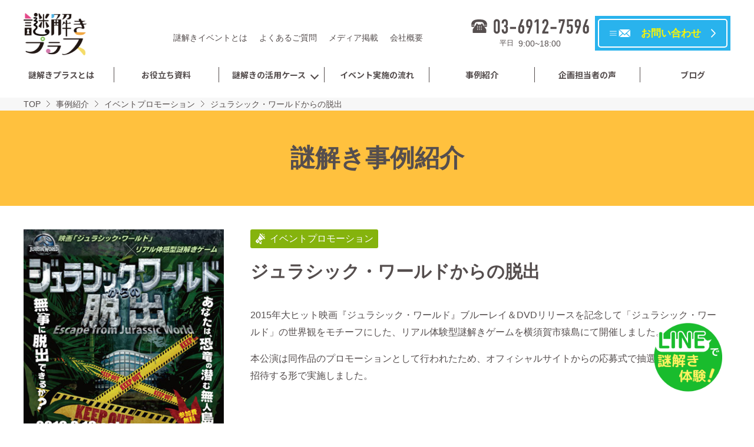

--- FILE ---
content_type: text/html; charset=UTF-8
request_url: https://nazotoki-plus.com/archives/event/jurassicworld/
body_size: 9134
content:
<!DOCTYPE html>
<html lang="ja">
<head>
  <meta charset="UTF-8">
  <!-- Global site tag (gtag.js) - Google Analytics -->
  <script type="text/javascript" async="" src="https://www.google-analytics.com/analytics.js"></script><script src="https://connect.facebook.net/signals/config/309705162774633?v=2.9.15&amp;r=stable" async=""></script><script async="" src="https://connect.facebook.net/en_US/fbevents.js"></script><script async="" src="https://www.googletagmanager.com/gtag/js?id=UA-59201701-2"></script>
  <script>
    window.dataLayer = window.dataLayer || [];
    function gtag(){dataLayer.push(arguments);}
    gtag('js', new Date());

    gtag('config', 'UA-59201701-2');
    gtag('config', 'AW-924718347');
    gtag('config', 'AW-11282752629');
  </script>
  
  <meta http-equiv="X-UA-Compatible" content="IE=edge">
  <meta name="viewport" content="width=device-width" />
  <meta name="format-detection" content="telephone=no">
  <link rel="stylesheet" href="https://nazotoki-plus.com/wp-content/themes/np/css/style.css?v=9">
  <link rel="stylesheet" href="https://nazotoki-plus.com/wp-content/themes/np/css/custom.css?v=8">
  <!-- インバウンドページのみ使用 -->
            <script>(function(w,d,s,l,i){w[l]=w[l]||[];w[l].push({'gtm.start':
    new Date().getTime(),event:'gtm.js'});var f=d.getElementsByTagName(s)[0],
    j=d.createElement(s),dl=l!='dataLayer'?'&l='+l:'';j.async=true;j.src=
    'https://www.googletagmanager.com/gtm.js?id='+i+dl;f.parentNode.insertBefore(j,f);
    })(window,document,'script','dataLayer','GTM-PXLCKSJ3');</script>
    <!--[if lt IE 9]>
    <script src="https://nazotoki-plus.com/wp-content/themes/np/js/html5.js"></script>
    <script src="https://nazotoki-plus.com/wp-content/themes/np/js/respond.min.js"></script>
    <![endif]-->
    
		<!-- All in One SEO 4.9.3 - aioseo.com -->
		<title>ジュラシック・ワールドからの脱出 | 謎解きプラス｜”謎解き観光”で地域を元気に！</title>
	<meta name="description" content="2015年大ヒット映画『ジュラシック・ワールド』ブルーレイ＆DVDリリースを記念して「ジュラシック・ワールド」" />
	<meta name="robots" content="max-image-preview:large" />
	<link rel="canonical" href="https://nazotoki-plus.com/archives/event/jurassicworld/" />
	<meta name="generator" content="All in One SEO (AIOSEO) 4.9.3" />
		<meta property="og:locale" content="ja_JP" />
		<meta property="og:site_name" content="謎解きプラス｜”謎解き観光”で地域を元気に！ | ”謎解き観光”で、地域活性化や観光地への集客を実現！懇親会や周年イベントのご相談もお待ちしています。" />
		<meta property="og:type" content="article" />
		<meta property="og:title" content="ジュラシック・ワールドからの脱出 | 謎解きプラス｜”謎解き観光”で地域を元気に！" />
		<meta property="og:description" content="2015年大ヒット映画『ジュラシック・ワールド』ブルーレイ＆DVDリリースを記念して「ジュラシック・ワールド」" />
		<meta property="og:url" content="https://nazotoki-plus.com/archives/event/jurassicworld/" />
		<meta property="article:published_time" content="2016-06-25T11:52:52+00:00" />
		<meta property="article:modified_time" content="2020-04-15T07:50:58+00:00" />
		<meta name="twitter:card" content="summary" />
		<meta name="twitter:title" content="ジュラシック・ワールドからの脱出 | 謎解きプラス｜”謎解き観光”で地域を元気に！" />
		<meta name="twitter:description" content="2015年大ヒット映画『ジュラシック・ワールド』ブルーレイ＆DVDリリースを記念して「ジュラシック・ワールド」" />
		<script type="application/ld+json" class="aioseo-schema">
			{"@context":"https:\/\/schema.org","@graph":[{"@type":"BreadcrumbList","@id":"https:\/\/nazotoki-plus.com\/archives\/event\/jurassicworld\/#breadcrumblist","itemListElement":[{"@type":"ListItem","@id":"https:\/\/nazotoki-plus.com#listItem","position":1,"name":"\u30db\u30fc\u30e0","item":"https:\/\/nazotoki-plus.com","nextItem":{"@type":"ListItem","@id":"https:\/\/nazotoki-plus.com\/archives\/#listItem","name":"\u4e8b\u4f8b\u7d39\u4ecb"}},{"@type":"ListItem","@id":"https:\/\/nazotoki-plus.com\/archives\/#listItem","position":2,"name":"\u4e8b\u4f8b\u7d39\u4ecb","item":"https:\/\/nazotoki-plus.com\/archives\/","nextItem":{"@type":"ListItem","@id":"https:\/\/nazotoki-plus.com\/archives_category\/event\/#listItem","name":"\u30a4\u30d9\u30f3\u30c8\u30d7\u30ed\u30e2\u30fc\u30b7\u30e7\u30f3"},"previousItem":{"@type":"ListItem","@id":"https:\/\/nazotoki-plus.com#listItem","name":"\u30db\u30fc\u30e0"}},{"@type":"ListItem","@id":"https:\/\/nazotoki-plus.com\/archives_category\/event\/#listItem","position":3,"name":"\u30a4\u30d9\u30f3\u30c8\u30d7\u30ed\u30e2\u30fc\u30b7\u30e7\u30f3","item":"https:\/\/nazotoki-plus.com\/archives_category\/event\/","nextItem":{"@type":"ListItem","@id":"https:\/\/nazotoki-plus.com\/archives\/event\/jurassicworld\/#listItem","name":"\u30b8\u30e5\u30e9\u30b7\u30c3\u30af\u30fb\u30ef\u30fc\u30eb\u30c9\u304b\u3089\u306e\u8131\u51fa"},"previousItem":{"@type":"ListItem","@id":"https:\/\/nazotoki-plus.com\/archives\/#listItem","name":"\u4e8b\u4f8b\u7d39\u4ecb"}},{"@type":"ListItem","@id":"https:\/\/nazotoki-plus.com\/archives\/event\/jurassicworld\/#listItem","position":4,"name":"\u30b8\u30e5\u30e9\u30b7\u30c3\u30af\u30fb\u30ef\u30fc\u30eb\u30c9\u304b\u3089\u306e\u8131\u51fa","previousItem":{"@type":"ListItem","@id":"https:\/\/nazotoki-plus.com\/archives_category\/event\/#listItem","name":"\u30a4\u30d9\u30f3\u30c8\u30d7\u30ed\u30e2\u30fc\u30b7\u30e7\u30f3"}}]},{"@type":"Organization","@id":"https:\/\/nazotoki-plus.com\/#organization","name":"\u8b0e\u89e3\u304d\u30d7\u30e9\u30b9","description":"\u201d\u8b0e\u89e3\u304d\u89b3\u5149\u201d\u3067\u3001\u5730\u57df\u6d3b\u6027\u5316\u3084\u89b3\u5149\u5730\u3078\u306e\u96c6\u5ba2\u3092\u5b9f\u73fe\uff01\u61c7\u89aa\u4f1a\u3084\u5468\u5e74\u30a4\u30d9\u30f3\u30c8\u306e\u3054\u76f8\u8ac7\u3082\u304a\u5f85\u3061\u3057\u3066\u3044\u307e\u3059\u3002","url":"https:\/\/nazotoki-plus.com\/"},{"@type":"WebPage","@id":"https:\/\/nazotoki-plus.com\/archives\/event\/jurassicworld\/#webpage","url":"https:\/\/nazotoki-plus.com\/archives\/event\/jurassicworld\/","name":"\u30b8\u30e5\u30e9\u30b7\u30c3\u30af\u30fb\u30ef\u30fc\u30eb\u30c9\u304b\u3089\u306e\u8131\u51fa | \u8b0e\u89e3\u304d\u30d7\u30e9\u30b9\uff5c\u201d\u8b0e\u89e3\u304d\u89b3\u5149\u201d\u3067\u5730\u57df\u3092\u5143\u6c17\u306b\uff01","description":"2015\u5e74\u5927\u30d2\u30c3\u30c8\u6620\u753b\u300e\u30b8\u30e5\u30e9\u30b7\u30c3\u30af\u30fb\u30ef\u30fc\u30eb\u30c9\u300f\u30d6\u30eb\u30fc\u30ec\u30a4\uff06DVD\u30ea\u30ea\u30fc\u30b9\u3092\u8a18\u5ff5\u3057\u3066\u300c\u30b8\u30e5\u30e9\u30b7\u30c3\u30af\u30fb\u30ef\u30fc\u30eb\u30c9\u300d","inLanguage":"ja","isPartOf":{"@id":"https:\/\/nazotoki-plus.com\/#website"},"breadcrumb":{"@id":"https:\/\/nazotoki-plus.com\/archives\/event\/jurassicworld\/#breadcrumblist"},"image":{"@type":"ImageObject","url":"https:\/\/nazotoki-plus.com\/wp-content\/uploads\/2020\/01\/img21041.jpg","@id":"https:\/\/nazotoki-plus.com\/archives\/event\/jurassicworld\/#mainImage","width":350,"height":491},"primaryImageOfPage":{"@id":"https:\/\/nazotoki-plus.com\/archives\/event\/jurassicworld\/#mainImage"},"datePublished":"2016-06-25T20:52:52+09:00","dateModified":"2020-04-15T16:50:58+09:00"},{"@type":"WebSite","@id":"https:\/\/nazotoki-plus.com\/#website","url":"https:\/\/nazotoki-plus.com\/","name":"\u8b0e\u89e3\u304d\u30d7\u30e9\u30b9\uff5c\u201d\u8b0e\u89e3\u304d\u89b3\u5149\u201d\u3067\u5730\u57df\u3092\u5143\u6c17\u306b\uff01","description":"\u201d\u8b0e\u89e3\u304d\u89b3\u5149\u201d\u3067\u3001\u5730\u57df\u6d3b\u6027\u5316\u3084\u89b3\u5149\u5730\u3078\u306e\u96c6\u5ba2\u3092\u5b9f\u73fe\uff01\u61c7\u89aa\u4f1a\u3084\u5468\u5e74\u30a4\u30d9\u30f3\u30c8\u306e\u3054\u76f8\u8ac7\u3082\u304a\u5f85\u3061\u3057\u3066\u3044\u307e\u3059\u3002","inLanguage":"ja","publisher":{"@id":"https:\/\/nazotoki-plus.com\/#organization"}}]}
		</script>
		<!-- All in One SEO -->

<link rel='stylesheet' id='wp-block-library-css'  href='https://nazotoki-plus.com/wp-includes/css/dist/block-library/style.min.css?ver=5.9.12' type='text/css' media='all' />
<link rel='stylesheet' id='aioseo/css/src/vue/standalone/blocks/table-of-contents/global.scss-css'  href='https://nazotoki-plus.com/wp-content/plugins/all-in-one-seo-pack/dist/Lite/assets/css/table-of-contents/global.e90f6d47.css?ver=4.9.3' type='text/css' media='all' />
<style id='global-styles-inline-css' type='text/css'>
body{--wp--preset--color--black: #000000;--wp--preset--color--cyan-bluish-gray: #abb8c3;--wp--preset--color--white: #ffffff;--wp--preset--color--pale-pink: #f78da7;--wp--preset--color--vivid-red: #cf2e2e;--wp--preset--color--luminous-vivid-orange: #ff6900;--wp--preset--color--luminous-vivid-amber: #fcb900;--wp--preset--color--light-green-cyan: #7bdcb5;--wp--preset--color--vivid-green-cyan: #00d084;--wp--preset--color--pale-cyan-blue: #8ed1fc;--wp--preset--color--vivid-cyan-blue: #0693e3;--wp--preset--color--vivid-purple: #9b51e0;--wp--preset--gradient--vivid-cyan-blue-to-vivid-purple: linear-gradient(135deg,rgba(6,147,227,1) 0%,rgb(155,81,224) 100%);--wp--preset--gradient--light-green-cyan-to-vivid-green-cyan: linear-gradient(135deg,rgb(122,220,180) 0%,rgb(0,208,130) 100%);--wp--preset--gradient--luminous-vivid-amber-to-luminous-vivid-orange: linear-gradient(135deg,rgba(252,185,0,1) 0%,rgba(255,105,0,1) 100%);--wp--preset--gradient--luminous-vivid-orange-to-vivid-red: linear-gradient(135deg,rgba(255,105,0,1) 0%,rgb(207,46,46) 100%);--wp--preset--gradient--very-light-gray-to-cyan-bluish-gray: linear-gradient(135deg,rgb(238,238,238) 0%,rgb(169,184,195) 100%);--wp--preset--gradient--cool-to-warm-spectrum: linear-gradient(135deg,rgb(74,234,220) 0%,rgb(151,120,209) 20%,rgb(207,42,186) 40%,rgb(238,44,130) 60%,rgb(251,105,98) 80%,rgb(254,248,76) 100%);--wp--preset--gradient--blush-light-purple: linear-gradient(135deg,rgb(255,206,236) 0%,rgb(152,150,240) 100%);--wp--preset--gradient--blush-bordeaux: linear-gradient(135deg,rgb(254,205,165) 0%,rgb(254,45,45) 50%,rgb(107,0,62) 100%);--wp--preset--gradient--luminous-dusk: linear-gradient(135deg,rgb(255,203,112) 0%,rgb(199,81,192) 50%,rgb(65,88,208) 100%);--wp--preset--gradient--pale-ocean: linear-gradient(135deg,rgb(255,245,203) 0%,rgb(182,227,212) 50%,rgb(51,167,181) 100%);--wp--preset--gradient--electric-grass: linear-gradient(135deg,rgb(202,248,128) 0%,rgb(113,206,126) 100%);--wp--preset--gradient--midnight: linear-gradient(135deg,rgb(2,3,129) 0%,rgb(40,116,252) 100%);--wp--preset--duotone--dark-grayscale: url('#wp-duotone-dark-grayscale');--wp--preset--duotone--grayscale: url('#wp-duotone-grayscale');--wp--preset--duotone--purple-yellow: url('#wp-duotone-purple-yellow');--wp--preset--duotone--blue-red: url('#wp-duotone-blue-red');--wp--preset--duotone--midnight: url('#wp-duotone-midnight');--wp--preset--duotone--magenta-yellow: url('#wp-duotone-magenta-yellow');--wp--preset--duotone--purple-green: url('#wp-duotone-purple-green');--wp--preset--duotone--blue-orange: url('#wp-duotone-blue-orange');--wp--preset--font-size--small: 13px;--wp--preset--font-size--medium: 20px;--wp--preset--font-size--large: 36px;--wp--preset--font-size--x-large: 42px;}.has-black-color{color: var(--wp--preset--color--black) !important;}.has-cyan-bluish-gray-color{color: var(--wp--preset--color--cyan-bluish-gray) !important;}.has-white-color{color: var(--wp--preset--color--white) !important;}.has-pale-pink-color{color: var(--wp--preset--color--pale-pink) !important;}.has-vivid-red-color{color: var(--wp--preset--color--vivid-red) !important;}.has-luminous-vivid-orange-color{color: var(--wp--preset--color--luminous-vivid-orange) !important;}.has-luminous-vivid-amber-color{color: var(--wp--preset--color--luminous-vivid-amber) !important;}.has-light-green-cyan-color{color: var(--wp--preset--color--light-green-cyan) !important;}.has-vivid-green-cyan-color{color: var(--wp--preset--color--vivid-green-cyan) !important;}.has-pale-cyan-blue-color{color: var(--wp--preset--color--pale-cyan-blue) !important;}.has-vivid-cyan-blue-color{color: var(--wp--preset--color--vivid-cyan-blue) !important;}.has-vivid-purple-color{color: var(--wp--preset--color--vivid-purple) !important;}.has-black-background-color{background-color: var(--wp--preset--color--black) !important;}.has-cyan-bluish-gray-background-color{background-color: var(--wp--preset--color--cyan-bluish-gray) !important;}.has-white-background-color{background-color: var(--wp--preset--color--white) !important;}.has-pale-pink-background-color{background-color: var(--wp--preset--color--pale-pink) !important;}.has-vivid-red-background-color{background-color: var(--wp--preset--color--vivid-red) !important;}.has-luminous-vivid-orange-background-color{background-color: var(--wp--preset--color--luminous-vivid-orange) !important;}.has-luminous-vivid-amber-background-color{background-color: var(--wp--preset--color--luminous-vivid-amber) !important;}.has-light-green-cyan-background-color{background-color: var(--wp--preset--color--light-green-cyan) !important;}.has-vivid-green-cyan-background-color{background-color: var(--wp--preset--color--vivid-green-cyan) !important;}.has-pale-cyan-blue-background-color{background-color: var(--wp--preset--color--pale-cyan-blue) !important;}.has-vivid-cyan-blue-background-color{background-color: var(--wp--preset--color--vivid-cyan-blue) !important;}.has-vivid-purple-background-color{background-color: var(--wp--preset--color--vivid-purple) !important;}.has-black-border-color{border-color: var(--wp--preset--color--black) !important;}.has-cyan-bluish-gray-border-color{border-color: var(--wp--preset--color--cyan-bluish-gray) !important;}.has-white-border-color{border-color: var(--wp--preset--color--white) !important;}.has-pale-pink-border-color{border-color: var(--wp--preset--color--pale-pink) !important;}.has-vivid-red-border-color{border-color: var(--wp--preset--color--vivid-red) !important;}.has-luminous-vivid-orange-border-color{border-color: var(--wp--preset--color--luminous-vivid-orange) !important;}.has-luminous-vivid-amber-border-color{border-color: var(--wp--preset--color--luminous-vivid-amber) !important;}.has-light-green-cyan-border-color{border-color: var(--wp--preset--color--light-green-cyan) !important;}.has-vivid-green-cyan-border-color{border-color: var(--wp--preset--color--vivid-green-cyan) !important;}.has-pale-cyan-blue-border-color{border-color: var(--wp--preset--color--pale-cyan-blue) !important;}.has-vivid-cyan-blue-border-color{border-color: var(--wp--preset--color--vivid-cyan-blue) !important;}.has-vivid-purple-border-color{border-color: var(--wp--preset--color--vivid-purple) !important;}.has-vivid-cyan-blue-to-vivid-purple-gradient-background{background: var(--wp--preset--gradient--vivid-cyan-blue-to-vivid-purple) !important;}.has-light-green-cyan-to-vivid-green-cyan-gradient-background{background: var(--wp--preset--gradient--light-green-cyan-to-vivid-green-cyan) !important;}.has-luminous-vivid-amber-to-luminous-vivid-orange-gradient-background{background: var(--wp--preset--gradient--luminous-vivid-amber-to-luminous-vivid-orange) !important;}.has-luminous-vivid-orange-to-vivid-red-gradient-background{background: var(--wp--preset--gradient--luminous-vivid-orange-to-vivid-red) !important;}.has-very-light-gray-to-cyan-bluish-gray-gradient-background{background: var(--wp--preset--gradient--very-light-gray-to-cyan-bluish-gray) !important;}.has-cool-to-warm-spectrum-gradient-background{background: var(--wp--preset--gradient--cool-to-warm-spectrum) !important;}.has-blush-light-purple-gradient-background{background: var(--wp--preset--gradient--blush-light-purple) !important;}.has-blush-bordeaux-gradient-background{background: var(--wp--preset--gradient--blush-bordeaux) !important;}.has-luminous-dusk-gradient-background{background: var(--wp--preset--gradient--luminous-dusk) !important;}.has-pale-ocean-gradient-background{background: var(--wp--preset--gradient--pale-ocean) !important;}.has-electric-grass-gradient-background{background: var(--wp--preset--gradient--electric-grass) !important;}.has-midnight-gradient-background{background: var(--wp--preset--gradient--midnight) !important;}.has-small-font-size{font-size: var(--wp--preset--font-size--small) !important;}.has-medium-font-size{font-size: var(--wp--preset--font-size--medium) !important;}.has-large-font-size{font-size: var(--wp--preset--font-size--large) !important;}.has-x-large-font-size{font-size: var(--wp--preset--font-size--x-large) !important;}
</style>
<script type='text/javascript' src='https://nazotoki-plus.com/wp-includes/js/jquery/jquery.min.js?ver=3.6.0' id='jquery-core-js'></script>
<script type='text/javascript' src='https://nazotoki-plus.com/wp-includes/js/jquery/jquery-migrate.min.js?ver=3.3.2' id='jquery-migrate-js'></script>
<script type='text/javascript' src='https://nazotoki-plus.com/wp-content/themes/np/js/ofi.min.js?ver=5.9.12' id='ofi-js'></script>
<script type='text/javascript' src='https://nazotoki-plus.com/wp-content/themes/np/js/slick.min.js?ver=5.9.12' id='slick-js'></script>
<script type='text/javascript' src='https://nazotoki-plus.com/wp-content/themes/np/js/jquery.tile.min.js?ver=5.9.12' id='tile-js'></script>
<script type='text/javascript' src='https://nazotoki-plus.com/wp-content/themes/np/js/infinite-scroll.pkgd.min.this.js?ver=5.9.12' id='infinitescroll-js'></script>
<script type='text/javascript' src='https://nazotoki-plus.com/wp-content/themes/np/js/common.js?ver=5.9.12' id='np-common-js'></script>
<link rel="https://api.w.org/" href="https://nazotoki-plus.com/wp-json/" /><link rel="alternate" type="application/json" href="https://nazotoki-plus.com/wp-json/wp/v2/archives/1313" /><link rel="EditURI" type="application/rsd+xml" title="RSD" href="https://nazotoki-plus.com/xmlrpc.php?rsd" />
<link rel="wlwmanifest" type="application/wlwmanifest+xml" href="https://nazotoki-plus.com/wp-includes/wlwmanifest.xml" /> 
<meta name="generator" content="WordPress 5.9.12" />
<link rel='shortlink' href='https://nazotoki-plus.com/?p=1313' />
<link rel="alternate" type="application/json+oembed" href="https://nazotoki-plus.com/wp-json/oembed/1.0/embed?url=https%3A%2F%2Fnazotoki-plus.com%2Farchives%2Fevent%2Fjurassicworld%2F" />
<link rel="alternate" type="text/xml+oembed" href="https://nazotoki-plus.com/wp-json/oembed/1.0/embed?url=https%3A%2F%2Fnazotoki-plus.com%2Farchives%2Fevent%2Fjurassicworld%2F&#038;format=xml" />
<link rel="icon" href="https://nazotoki-plus.com/wp-content/uploads/2020/02/favicon-_0131.ico" sizes="32x32" />
<link rel="icon" href="https://nazotoki-plus.com/wp-content/uploads/2020/02/favicon-_0131.ico" sizes="192x192" />
<link rel="apple-touch-icon" href="https://nazotoki-plus.com/wp-content/uploads/2020/02/favicon-_0131.ico" />
<meta name="msapplication-TileImage" content="https://nazotoki-plus.com/wp-content/uploads/2020/02/favicon-_0131.ico" />
  <script>
    var template_directory_uri = "https://nazotoki-plus.com/wp-content/themes/np";
  </script>
  <!-- Event snippet for 懇親会問い合わせフォーム送信 conversion page In your html page, add the snippet and call gtag_report_conversion when someone clicks on the chosen link or button. -->
  <script> function gtag_report_conversion(url) { var callback = function () { if (typeof(url) != 'undefined') { } }; gtag('event', 'conversion', { 'send_to': 'AW-11282752629/mcCqCKT8z-4YEPXIhIQq', 'event_callback': callback }); return true; } </script>
  <!-- MAツールBowNow トラッキングコード -->
  <script id="_bownow_ts">
  var _bownow_ts = document.createElement('script');
  _bownow_ts.charset = 'utf-8';
  _bownow_ts.src = 'https://contents.bownow.jp/js/UTC_787f8aaaeecff56a5b35/trace.js';
  document.getElementsByTagName('head')[0].appendChild(_bownow_ts);
  </script>
</head>
<body>
<!-- Google Tag Manager (noscript) -->
<noscript><iframe src="https://www.googletagmanager.com/ns.html?id=GTM-PXLCKSJ3"height="0" width="0" style="display:none;visibility:hidden"></iframe></noscript>
<!-- End Google Tag Manager (noscript) -->
<div class="l-body">
  <header class="l-header">
    <!-- PC Header -->
    <div class="pc-header pc-only">
      <div class="pc-header-top">
                      <p class="pc-header-top__logo"><a href="https://nazotoki-plus.com"><img src="https://nazotoki-plus.com/wp-content/themes/np/img/logo_header.png" alt="謎解きプラス"></a></p>
                  <div class="pc-header-top__nav">
          <ul class="pc-sub-nav">
            <li class="pc-sub-nav__item"><a href="https://nazotoki-plus.com/introduction/">謎解きイベントとは</a></li>
            <li class="pc-sub-nav__item"><a href="https://nazotoki-plus.com/faq/">よくあるご質問</a></li>
            <li class="pc-sub-nav__item"><a href="https://nazotoki-plus.com/news/">メディア掲載</a></li>
            <li class="pc-sub-nav__item"><a href="https://nazotoki-plus.com/company/">会社概要</a></li>
          </ul>
        </div>
        <div class="pc-header-top__info">
          <div class="pc-header-top__tel">
            <a href="tel:0369127596" class="pc-header-top__tel__link"><img src="https://nazotoki-plus.com/wp-content/themes/np/img/txt_header_tel.svg" alt="03-6912-7596"></a>
            <dl class="pc-header-top__tel__dl">
              <dt class="pc-header-top__tel__dt">平日</dt>
              <dd class="pc-header-top__tel__dd">9:00~18:00</dd>
            </dl>
          </div>
                          <a href="https://nazotoki-plus.com/contact/" class="header-inquery-btn2"><span>お問い合わせ</span></a>
                    </div>
      </div>
      <div class="pc-header-bottom">
        <div class="pc-header-bottom__logo"><a href="https://nazotoki-plus.com"><img src="https://nazotoki-plus.com/wp-content/themes/np/img/logo_header.png" alt="謎解きプラス"></a></div>
        <nav class="pc-main-nav" aria-label="メインメニュー">
          <ul class="pc-main-nav__items">
            <li class="pc-main-nav__item"><a href="https://nazotoki-plus.com/about/">謎解きプラスとは</a></li>
            <li class="pc-main-nav__item"><a href="https://nazotoki-plus.com/doclist/">お役立ち資料</a></li>
            <li class="pc-main-nav__item pc-main-nav__item--second js-pc-menu-child"><a href="https://nazotoki-plus.com/service/">謎解きの活用ケース</a>
            </li>
            <li class="pc-main-nav__item"><a href="https://nazotoki-plus.com/flow/">イベント実施の流れ</a></li>
            <li class="pc-main-nav__item"><a href="https://nazotoki-plus.com/archives/">事例紹介</a></li>
            <li class="pc-main-nav__item"><a href="https://nazotoki-plus.com/customer_voice/">企画担当者の声</a></li>
            <li class="pc-main-nav__item"><a href="https://nazotoki-plus.com/blog/">ブログ</a></li>
          </ul>

          <div class="pc-child-menu">
            <div class="pc-child-menu__inner l-wrapper-md">
              <div class="pc-child-menu__col pc-child-menu__col--wide">
                <a href="https://nazotoki-plus.com/service/" class="pc-child-menu__head pc-child-menu__head--link">謎解きの活用ケース</a>
              </div>
              <div class="pc-child-menu__col">
                <span class="pc-child-menu__head">認知度や回遊性を上げたい</span>
                <ul class="pc-child-menu__items">
                  <li class="pc-child-menu__item"><a href="https://nazotoki-plus.com/service/theme_park/">テーマパーク</a></li>
                  <li class="pc-child-menu__item"><a href="https://nazotoki-plus.com/service/amusement/">商業施設</a></li>
                  <li class="pc-child-menu__item"><a href="https://nazotoki-plus.com/service/regional_event/">地域活性化</a></li>
                  <li class="pc-child-menu__item"><a href="https://nazotoki-plus.com/service/campaign/">イベントプロモーション</a></li>
                  <li class="pc-child-menu__item"><a href="https://nazotoki-plus.com/service/web_promotion/">WEBプロモーション</a></li>
                </ul>
              </div>
              <div class="pc-child-menu__col">
                <span class="pc-child-menu__head">チームワークを深めたい</span>
                <ul class="pc-child-menu__items">
                  <li class="pc-child-menu__item"><a href="https://nazotoki-plus.com/service/communication/">懇親会・社員旅行</a></li>
                  <li class="pc-child-menu__item"><a href="https://nazotoki-plus.com/online_communication/" target="_blank">オンライン懇親会</a></li>
                  <li class="pc-child-menu__item"><a href="https://nazotoki-plus.com/nazoversary/" target="_blank">周年記念イベント</a></li>
                  <li class="pc-child-menu__item"><a href="https://nazotoki-plus.com/shinton/" target="_blank">理念浸透サービス</a></li>
                  <li class="pc-child-menu__item"><a href="https://nazotoki-plus.com/uradori/" target="_blank">懇親会向けアクティビティ</a></li>
                </ul>
                <span style="margin-top: 10%;" class="pc-child-menu__head">研修をしたい</span>
                <ul class="pc-child-menu__items">
                  <li class="pc-child-menu__item"><a href="https://nazotoki-plus.com/mizukara/" target="_blank">体験型研修</a></li>
                </ul>
              </div>
              <div class="pc-child-menu__col">
                <span class="pc-child-menu__head">話題性のあるイベント</span>
                <ul class="pc-child-menu__items">
                  <li class="pc-child-menu__item"><a href="https://haregake.com/nazotoki_sp/" target="_blank">スマートフォンで周遊企画がしたい</a></li>
                  <li class="pc-child-menu__item"><a href="https://nazotoki-plus.com/nazoar/" target="_blank">ARでインパクトを出したい</a></li>
                  <li class="pc-child-menu__item"><a href="https://www.nazonoshiro.com/" target="_blank">城や歴史を活用したイベントがしたい</a></li>
                  <li class="pc-child-menu__item"><a href="https://nazotoki-plus.com/forinbound/" target="_blank">インバウンド向けイベントがしたい</a></li>
                  <li class="pc-child-menu__item"><a href="https://nazotoki-plus.com/line_nazotoki/" target="_blank">LINEを活用してプロモーションがしたい</a></li>
                  <li class="pc-child-menu__item"><a href="https://nazotoki-plus.com/web_promotion/" target="_blank">WEBでワクワク体験を作りたい</a></li>
                  <li class="pc-child-menu__item"><a href="https://nazotoki-plus.com/gakunazo/" target="_blank">学べる謎解きがしたい</a></li>
                  <li class="pc-child-menu__item"><a href="https://nazotoki-plus.com/nazoverse/" target="_blank">メタバースで没入感を高めたい</a></li>
                  <li class="pc-child-menu__item"><a href="https://nazotoki-plus.com/kachiagarun/" target="_blank">価値が上がるWEBサイトを制作したい</a></li>
                  <li class="pc-child-menu__item"><a href="https://nazotoki-plus.com/wall_art/" target="_blank">アートを活用したイベントがしたい</a></li>
                  <li class="pc-child-menu__item"><a href="https://nazotoki-plus.com/digital_stamp_rally/" target="_blank">コスパよく手軽にイベントがしたい</a></li>
                </ul>
              </div>
            </div>
          </div>
        </nav>
        <div class="pc-header-bottom__info">
          <div class="pc-header-bottom__tel">
            <a href="tel:0369127596" class="pc-header-bottom__tel__link"><img src="https://nazotoki-plus.com/wp-content/themes/np/img/txt_header_tel.svg" alt="03-6912-7596"></a>
            <dl class="pc-header-bottom__tel__dl">
              <dt class="pc-header-bottom__tel__dt">平日</dt>
              <dd class="pc-header-bottom__tel__dd">9:00~18:00</dd>
            </dl>
          </div>
                          <a href="https://nazotoki-plus.com/contact/" class="header-inquery-btn2"><span>お問い合わせ</span></a>
                    </div>
      </div>
    </div>
    <!-- //PC Header -->
    <!-- SP Header -->
    <div class="sp-header sp-only">
                  <p class="sp-header__logo"><a href="https://nazotoki-plus.com"><img src="https://nazotoki-plus.com/wp-content/themes/np/img/logo_header.png" alt="謎解きプラス"></a></p>
              <a href="#globalnavi" class="sp-menu-btn">
        <div class="sp-menu-btn__inner"><span></span><span></span><span></span></div>
        <p class="sp-menu-btn__text">MENU</p>
      </a>
      <div class="sp-header__nav">
        <nav class="sp-nav" aria-label="メインメニュー">
          <ul class="sp-nav__items">
            <li class="sp-nav__item"><a href="https://nazotoki-plus.com/about/">謎解きプラスとは</a></li>
            <li class="sp-nav__item"><a href="https://nazotoki-plus.com/doclist/">お役立ち資料</a></li>
            <li class="sp-nav__item sp-nav__item--second js-nav-accodion"><a href="#">謎解きの活用ケース</a>
              <ul class="sp-nav__second">
                <li class="sp-nav__second__item"><a href="https://nazotoki-plus.com/service/">謎解きの活用ケース TOP</a></li>
                <li class="sp-nav__second__item sp-nav__second__item--1"><a href="https://nazotoki-plus.com/service/communication/">懇親会・社員旅行</a></li>
                <li class="sp-nav__second__item sp-nav__second__item--2"><a href="https://nazotoki-plus.com/service/theme_park/">テーマパーク</a></li>
                <li class="sp-nav__second__item sp-nav__second__item--3"><a href="https://nazotoki-plus.com/service/amusement/">商業施設</a></li>
                <li class="sp-nav__second__item sp-nav__second__item--4"><a href="https://nazotoki-plus.com/service/regional_event/">地域活性化</a></li>
                <li class="sp-nav__second__item sp-nav__second__item--5"><a href="https://nazotoki-plus.com/service/campaign/">イベントプロモーション</a></li>
                <li class="sp-nav__second__item sp-nav__second__item--6"><a href="https://nazotoki-plus.com/service/web_promotion/">WEBプロモーション</a></li>
              </ul>
            </li>
            <li class="sp-nav__item"><a href="https://nazotoki-plus.com/flow/">イベント実施の流れ</a></li>
            <li class="sp-nav__item"><a href="https://nazotoki-plus.com/archives/">事例紹介</a></li>
            <li class="sp-nav__item"><a href="https://nazotoki-plus.com/customer_voice/">企画担当者の声</a></li>
            <li class="sp-nav__item"><a href="https://nazotoki-plus.com/blog/">ブログ</a></li>
            <li class="sp-nav__item"><a href="https://nazotoki-plus.com/introduction/">謎解きイベントとは</a></li>
            <li class="sp-nav__item"><a href="https://nazotoki-plus.com/faq/">よくあるご質問</a></li>
            <li class="sp-nav__item"><a href="https://nazotoki-plus.com/news/">メディア掲載</a></li>
            <li class="sp-nav__item"><a href="https://nazotoki-plus.com/company/">会社概要</a></li>
          </ul>
        </nav>
        <div class="sp-header__buttons">
                          <a href="https://nazotoki-plus.com/contact/" class="header-inquery-btn2"><span>お問い合わせ</span></a>
                      <a href="tel:0369127596" class="header-tel-btn"><span class="header-tel-btn__head">電話をかける</span><span class="header-tel-btn__text">平日 9:00~18:00</span></a>
        </div>
      </div>
    </div>
    <!-- //SP Header -->
  </header>
  <div class="pc-hide-box"></div>
<main class="l-main">
<div class="breadcrumb" typeof="BreadcrumbList" vocab="https://schema.org/">
	<div class="l-wrapper-md breadcrumb__inner">
<span property="itemListElement" typeof="ListItem"><a property="item" typeof="WebPage" title="Go to 謎解きプラス｜”謎解き観光”で地域を元気に！." href="https://nazotoki-plus.com" class="home" ><span property="name">TOP</span></a><meta property="position" content="1"></span><span property="itemListElement" typeof="ListItem"><a property="item" typeof="WebPage" title="Go to 事例紹介." href="https://nazotoki-plus.com/archives/" class="archive post-archives-archive" ><span property="name">事例紹介</span></a><meta property="position" content="2"></span><span property="itemListElement" typeof="ListItem"><a property="item" typeof="WebPage" title="Go to the イベントプロモーション カテゴリー archives." href="https://nazotoki-plus.com/archives_category/event/" class="taxonomy archives_category" ><span property="name">イベントプロモーション</span></a><meta property="position" content="3"></span><span class="post post-archives current-item">ジュラシック・ワールドからの脱出</span>	</div>
</div>

<div class="genral-page-title">
	<h1 class="genral-page-title__text">謎解き事例紹介</h1>
</div>


	
<div class="layout-ca l-wrapper-md">
	<div class="layout-ca__side">

		<ul class="labels sp-only">
													<li class="label label--5 label-link"><a href="https://nazotoki-plus.com/archives_category/event/"></a>イベントプロモーション</li>
												</ul>

		<h2 class="layout-ca__title sp-only">ジュラシック・ワールドからの脱出</h2>
		<div class="layout-ca__side__cover">
<img width="350" height="491" src="https://nazotoki-plus.com/wp-content/uploads/2020/01/img21041.jpg" class="attachment-full size-full wp-post-image" alt="" srcset="https://nazotoki-plus.com/wp-content/uploads/2020/01/img21041.jpg 350w, https://nazotoki-plus.com/wp-content/uploads/2020/01/img21041-291x408.jpg 291w" sizes="(max-width: 350px) 100vw, 350px" />		</div>

		<div class="layout-ca__side__data">
			<h3 class="heading-31 heading-31--1">主催</h3>
			<p class="layout-ca__side__data__text text">ムービープラス</p>
		</div>
		<div class="layout-ca__side__data">
			<h3 class="heading-31 heading-31--2">開催場所</h3>
			<p class="layout-ca__side__data__text text">神奈川県横須賀市猿島</p>
		</div>
		<div class="layout-ca__side__data">
			<h3 class="heading-31 heading-31--3">開催期間</h3>
			<p class="layout-ca__side__data__text text">2016年3月19日(土)</p>
		</div>
		<div class="layout-ca__side__data">
			<h3 class="heading-31 heading-31--4">公式HP</h3>
			<p class="layout-ca__side__data__text text">
<a href="https://nazoxnazo.com/jurassicworld/" target="_blank">https://nazoxnazo.com/jurassicworld/</a>			</p>
		</div>
	</div>

	<div class="layout-ca__main">
		<ul class="labels pc-only">
																			<li class="label label--5 label-link"><a href="https://nazotoki-plus.com/archives_category/event/"></a>イベントプロモーション</li>
																	</ul>
		<h2 class="layout-ca__title pc-only">ジュラシック・ワールドからの脱出</h2>

		<div class="layout-ca__content text">
			<p>2015年大ヒット映画『ジュラシック・ワールド』ブルーレイ＆DVDリリースを記念して「ジュラシック・ワールド」の世界観をモチーフにした、リアル体験型謎解きゲームを横須賀市猿島にて開催しました。</p>
<p>本公演は同作品のプロモーションとして行われたため、オフィシャルサイトからの応募式で抽選で200名様をご招待する形で実施しました。</p>
<p>&nbsp;</p>
<p>主催：ムービープラス<br />
告知協力：J:COM<br />
謎製作：NAZO×NAZO劇団</p>
		</div>

													</div>
</div>



<div class="layout-cb l-wrapper-md">
	<a href="https://nazotoki-plus.com/contact/?jirei_id=1313" class="button-4"><span>謎解きプラスに相談する</span></a>
	<p class="layout-cb__text">「ジュラシック・ワールドからの脱出のページに興味を持った」とお問い合わせ内容にご記載いただけるとイベントプロモーションに特化したご案内がスムーズに行えます。</p>
</div>




<section class="layout-cc">
	<div class="l-wrapper-md">
		<h3 class="heading-32 heading-32--event">イベントプロモーションのイベント事例を見る</h3>
		<div class="layout-cd">
			<div class="layout-cd__item">
				<a href="https://nazotoki-plus.com/archives/event/psycho-pass2hp/">
<img width="684" height="960" src="https://nazotoki-plus.com/wp-content/uploads/2020/01/bd04a0d151ba48e0b443520594d0f8db.jpg" class="attachment-full size-full wp-post-image" alt="" loading="lazy" srcset="https://nazotoki-plus.com/wp-content/uploads/2020/01/bd04a0d151ba48e0b443520594d0f8db.jpg 684w, https://nazotoki-plus.com/wp-content/uploads/2020/01/bd04a0d151ba48e0b443520594d0f8db-378x530.jpg 378w, https://nazotoki-plus.com/wp-content/uploads/2020/01/bd04a0d151ba48e0b443520594d0f8db-291x408.jpg 291w" sizes="(max-width: 684px) 100vw, 684px" />				</a>
			</div>
			<div class="layout-cd__item">
				<a href="https://nazotoki-plus.com/archives/event/sekaiju10th/">
<img width="400" height="566" src="https://nazotoki-plus.com/wp-content/uploads/2020/01/5c5d350a4ff3bf1001fdaca89047fecd.png" class="attachment-full size-full wp-post-image" alt="" loading="lazy" srcset="https://nazotoki-plus.com/wp-content/uploads/2020/01/5c5d350a4ff3bf1001fdaca89047fecd.png 400w, https://nazotoki-plus.com/wp-content/uploads/2020/01/5c5d350a4ff3bf1001fdaca89047fecd-375x530.png 375w, https://nazotoki-plus.com/wp-content/uploads/2020/01/5c5d350a4ff3bf1001fdaca89047fecd-288x408.png 288w" sizes="(max-width: 400px) 100vw, 400px" />				</a>
			</div>
			<div class="layout-cd__item">
				<a href="https://nazotoki-plus.com/archives/event/fruits_basket_nazo/">
<img width="1000" height="1362" src="https://nazotoki-plus.com/wp-content/uploads/2020/01/8a72defb52017628687172e94c8970631.jpg" class="attachment-full size-full wp-post-image" alt="" loading="lazy" srcset="https://nazotoki-plus.com/wp-content/uploads/2020/01/8a72defb52017628687172e94c8970631.jpg 1000w, https://nazotoki-plus.com/wp-content/uploads/2020/01/8a72defb52017628687172e94c8970631-389x530.jpg 389w, https://nazotoki-plus.com/wp-content/uploads/2020/01/8a72defb52017628687172e94c8970631-800x1090.jpg 800w, https://nazotoki-plus.com/wp-content/uploads/2020/01/8a72defb52017628687172e94c8970631-300x408.jpg 300w, https://nazotoki-plus.com/wp-content/uploads/2020/01/8a72defb52017628687172e94c8970631-768x1046.jpg 768w" sizes="(max-width: 1000px) 100vw, 1000px" />				</a>
			</div>
			<div class="layout-cd__item">
				<a href="https://nazotoki-plus.com/archives/event/madousyo/">
<img width="400" height="565" src="https://nazotoki-plus.com/wp-content/uploads/2020/11/madousyo.jpg" class="attachment-full size-full wp-post-image" alt="" loading="lazy" srcset="https://nazotoki-plus.com/wp-content/uploads/2020/11/madousyo.jpg 400w, https://nazotoki-plus.com/wp-content/uploads/2020/11/madousyo-375x530.jpg 375w, https://nazotoki-plus.com/wp-content/uploads/2020/11/madousyo-289x408.jpg 289w" sizes="(max-width: 400px) 100vw, 400px" />				</a>
			</div>
		</div>
	</div>
</section>






</main>
<a href="https://lin.ee/jv8jD48" class="line-link" target="_blank">
  <img src="https://nazotoki-plus.com/wp-content/themes/np/img/line.png" alt="">
</a>
<footer class="l-footer footer ">
	<div class="footer__wrap">
		<a href="https://nazotoki-plus.com" class="footer__sp-logo sp-only"><img src="https://nazotoki-plus.com/wp-content/themes/np/img/logo_footer_1.png" alt="謎解きプラス"></a>
		<div class="footer__menu">
			<ul class="footer-menu">
				<li class="footer-menu__item"><a href="https://nazotoki-plus.com/about/">謎解きプラスとは</a></li>
				<li class="footer-menu__item"><a href="https://nazotoki-plus.com/flow/">イベント実施の流れ</a></li>
				<li class="footer-menu__item"><a href="https://nazotoki-plus.com/archives/">事例紹介</a></li>
				<li class="footer-menu__item"><a href="https://nazotoki-plus.com/customer_voice/">企画担当者の声</a></li>
			</ul>
			<ul class="footer-menu footer-menu--case">
				<li class="footer-menu__item"><a href="https://nazotoki-plus.com/service/">謎解きの活用ケース</a>
					<ul class="footer-menu__child">
						<li class="footer-menu__child__item footer-menu__child__item--1"><a href="https://nazotoki-plus.com/service/communication/">懇親会・社員旅行で活用する</a></li>
						<li class="footer-menu__child__item footer-menu__child__item--2"><a href="https://nazotoki-plus.com/service/theme_park/">テーマパークで活用する</a></li>
						<li class="footer-menu__child__item footer-menu__child__item--3"><a href="https://nazotoki-plus.com/service/amusement/">商業施設で活用する</a></li>
						<li class="footer-menu__child__item footer-menu__child__item--4"><a href="https://nazotoki-plus.com/service/regional_event/">地域活性化で活用する</a></li>
						<li class="footer-menu__child__item footer-menu__child__item--5"><a href="https://nazotoki-plus.com/service/campaign/">イベントプロモーションで活用する</a></li>
						<li class="footer-menu__child__item footer-menu__child__item--6"><a href="https://nazotoki-plus.com/service/web_promotion/">WEBプロモーションで活用する</a></li>
					</ul>
				</li>
			</ul>
			<ul class="footer-menu footer-menu--sp-2col">
				<li class="footer-menu__item footer-menu__item--sp-2col"><a href="https://nazotoki-plus.com/introduction/">謎解きイベントとは</a></li>
				<li class="footer-menu__item footer-menu__item--sp-2col"><a href="https://nazotoki-plus.com/faq/">よくあるご質問</a></li>
				<li class="footer-menu__item footer-menu__item--sp-2col"><a href="https://nazotoki-plus.com/company/">会社概要</a></li>
				<li class="footer-menu__item footer-menu__item--sp-2col"><a href="https://nazotoki-plus.com/contact/">お問い合わせ</a></li>
        		<li class="footer-menu__item footer-menu__item--sp-2col"><a href="https://nazotoki-plus.com/security/">情報セキュリティ基本方針</a></li>
							</ul>
		</div>
		<div class="footer__logos">
			<a href="https://nazotoki-plus.com" class="footer__logos__item footer__logos__item--1 pc-only"><img src="https://nazotoki-plus.com/wp-content/themes/np/img/logo_footer_1.png" alt="謎解きプラス"></a>
			<a href="https://nazoxnazo.com/" class="footer__logos__item footer__logos__item--2" target="_blank"><img src="https://nazotoki-plus.com/wp-content/themes/np/img/logo_footer_2.png" alt="NAZONAZO劇団"></a>
			<a href="http://www.haregake.com/" class="footer__logos__item footer__logos__item--3" target="_blank"><img src="https://nazotoki-plus.com/wp-content/themes/np/img/logo_footer_3.png" alt="ハレガケ"></a>
		</div>
	</div>
	<p class="footer__copy">Copyright &copy; 株式会社ハレガケ All Rights Reserved.</p>
</footer>
</div>

<script type='text/javascript' src='https://nazotoki-plus.com/wp-includes/js/imagesloaded.min.js?ver=4.1.4' id='imagesloaded-js'></script>
<script type='text/javascript' src='https://nazotoki-plus.com/wp-includes/js/masonry.min.js?ver=4.2.2' id='masonry-js'></script>
</body>
</html>

--- FILE ---
content_type: image/svg+xml
request_url: https://nazotoki-plus.com/wp-content/themes/np/img/icon_arrow_breadcrumb.svg
body_size: 446
content:
<?xml version="1.0" encoding="UTF-8"?>
<svg width="6px" height="11px" viewBox="0 0 6 11" version="1.1" xmlns="http://www.w3.org/2000/svg" xmlns:xlink="http://www.w3.org/1999/xlink">
    <!-- Generator: Sketch 61.2 (89653) - https://sketch.com -->
    <title>く</title>
    <desc>Created with Sketch.</desc>
    <g id="Page-3-" stroke="none" stroke-width="1" fill="none" fill-rule="evenodd" stroke-linecap="round" stroke-linejoin="round">
        <g id="004_懇親会、社員旅行" transform="translate(-154.000000, -176.000000)" stroke="#554E4E">
            <g id="Group" transform="translate(0.000000, 171.000000)">
                <g id="く" transform="translate(154.000000, 5.000000)">
                    <g transform="translate(3.000000, 5.500000) rotate(-270.000000) translate(-3.000000, -5.500000) translate(-2.000000, 3.000000)" id="Path-2">
                        <polyline transform="translate(5.000000, 2.500000) rotate(-180.000000) translate(-5.000000, -2.500000) " points="-2.84217094e-14 0 4.9430804 5 10 0"></polyline>
                    </g>
                </g>
            </g>
        </g>
    </g>
</svg>